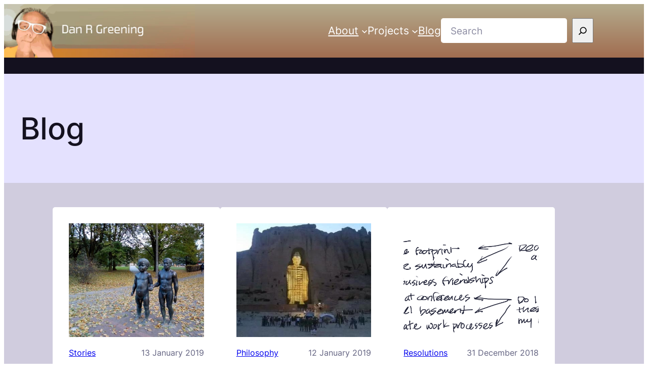

--- FILE ---
content_type: text/css
request_url: https://dan.greening.org/wp-content/themes/ollie-child/style.css?ver=1.0.0.1692691776
body_size: 273
content:
/*
Theme Name: Ollie Child
Theme URI: http://olliewp.com
Template: ollie
Author: Mike McAlister
Author URI: http://mikemcalister.com
Description: Start launching beautiful, blazing-fast websites with the WordPress Site Editor and the Ollie WordPress block theme! Ollie features over 50+ pixel-perfect pattern designs, a fully-customizable design system with Global Styles, and a one-of-a-kind theme setup wizard that creates an entire site for you in just a few clicks. Ollie integrates seamlessly with all of the powerful new WordPress editor features, giving you the most lightweight and powerful website builder on the planet — no expensive page builder plugin required!
Tags: blog,portfolio,entertainment,grid-layout,one-column,two-columns,three-columns,four-columns,accessibility-ready,block-patterns,block-styles,custom-logo,custom-menu,editor-style,featured-images,full-site-editing,full-width-template,rtl-language-support,style-variations,template-editing,theme-options,translation-ready,wide-blocks
Version: 1.0.0.1692691776
Updated: 2023-08-22 01:09:36

*/

